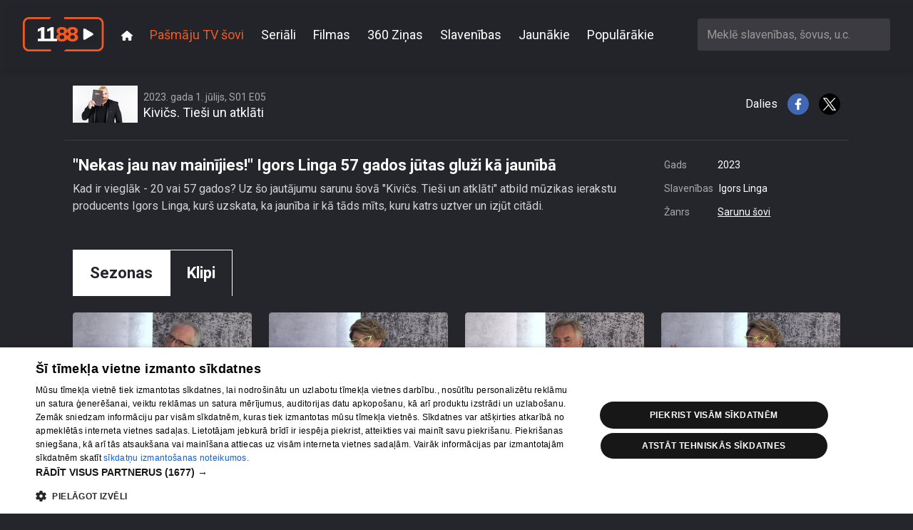

--- FILE ---
content_type: text/html; charset=utf-8
request_url: https://play.1188.lv/pasmaju-tv-sovi/kivics-tiesi-un-atklati-57/nekas_jau_nav_mainijies_igors_linga_57_gados_jutas_gluzi_ka_jauniba-555193/
body_size: 69175
content:

<!doctype html>
<html lang="en" class="h-100">

<head>
    <meta charset="utf-8">
    <meta name="viewport" content="width=device-width, initial-scale=1">
    <title>Nekas jau nav mainījies! Igors Linga 57 gados jūtas gluži kā jaunībā, 1188 play</title>
    
    <meta name="title" content="Nekas jau nav mainījies! Igors Linga 57 gados jūtas gluži kā jaunībā, 1188 play">
    <meta name="description"
        content="Kad ir vieglāk - 20 vai 57 gados? Uz šo jautājumu sarunu šovā Kivičs. Tieši un atklāti atbild mūzikas ierakstu producents Igors Linga, kurš uzskata, ka jaunība ir kā tāds mīts, kuru katrs uztver un izjūt citādi.">
    <meta name="keywords"
        content="1188play, 1188.lv, STV, STV pirmā, 360 TV, online tv, tv online, play1188, stvpirma online, stvpirma, 360tv online, 1188 online">
    
    
<meta property="og:title" content="Nekas jau nav mainījies! Igors Linga 57 gados jūtas gluži kā jaunībā">
<meta property="og:description" content="Kad ir vieglāk - 20 vai 57 gados? Uz šo jautājumu sarunu šovā Kivičs. Tieši un atklāti atbild mūzikas ierakstu producents Igors Linga, kurš uzskata, ka jaunība ir kā tāds mīts, kuru katrs uztver un izjūt citādi.">
<meta property="og:image" content="https://store.bstrm.net/tmsp00141/assets/media/555193/placeholder1688039444.jpg">
<meta property="og:url" content="https://play.1188.lv/pasmaju-tv-sovi/kivics-tiesi-un-atklati-57/nekas_jau_nav_mainijies_igors_linga_57_gados_jutas_gluzi_ka_jauniba-555193/">
<meta property="og:type" content="video.movie" />

<meta name="twitter:card" content="summary_large_image">
<meta name="twitter:site" content="@1188">
<meta name="twitter:title" content="Nekas jau nav mainījies! Igors Linga 57 gados jūtas gluži kā jaunībā">
<meta name="twitter:description" content="Kad ir vieglāk - 20 vai 57 gados? Uz šo jautājumu sarunu šovā Kivičs. Tieši un atklāti atbild mūzikas ierakstu producents Igors Linga, kurš uzskata, ka ja...">
<meta name="twitter:image" content="https://store.bstrm.net/tmsp00141/assets/media/555193/placeholder1688039444.jpg">

    <link rel="stylesheet" href="/static/CACHE/css/output.e19811f420f1.css" type="text/css" media="screen">
    
    <link rel="preconnect" href="https://fonts.gstatic.com">
    <link rel="preload" href="https://fonts.googleapis.com/css2?family=Roboto:wght@300;400;700&display=swap" as="style"
        onload="this.onload=null;this.rel='stylesheet'" />
    <noscript>
        <link href="https://fonts.googleapis.com/css2?family=Roboto:wght@300;400;700;900&display=swap" rel="stylesheet"
            type="text/css" />
    </noscript>

    <link rel="apple-touch-icon" sizes="180x180" href="/static/favicons/apple-touch-icon.cb312b21ec57.png">
    <link rel="icon" type="image/png" sizes="32x32" href="/static/favicons/favicon-32x32.195332378f16.png">
    <link rel="icon" type="image/png" sizes="16x16" href="/static/favicons/favicon-16x16.2acf832484d8.png">
    <link rel="manifest" href="/static/favicons/site.57425a403714.webmanifest">
    <link rel="mask-icon" href="/static/favicons/safari-pinned-tab.9ab65c076236.svg" color="#5bbad5">
    <meta name="theme-color" content="#ffffff">
    
    <script type="text/javascript" src="https://embed.cloudycdn.services/player/base.js" data-teliaclient="helio"></script>    
    
    <!-- DMP -->
    <script type="text/javascript">
        (function(d,s,e,t){e=d.createElement(s);e.type='text/java'+s;e.async='async';
          e.src='http'+('https:'===location.protocol?'s://s':'://')+'cdn.cxense.com/cx.js';
          t=d.getElementsByTagName(s)[0];t.parentNode.insertBefore(e,t);})(document,'script');
      </script>
      <script>
        var iframeSrc = '//embed.cloudycdn.services/helio/media/wzh_ieceko_slave?adkeywords=video-category-name%3Dieceko-slavenibu';
        var cX = window.cX || {};
        cX.callQueue = cX.callQueue || [];
        function invoke() {
          cX.callQueue.push(['invoke', this.executeInvoke.bind(this)]);
        }
        function executeInvoke() {
          cX.getUserSegmentIds({
            persistedQueryId: '9bc51b3b50d830eeacfdf8a62ed1e60d6cc78c79',
            maxAge: 0,
            callback: function (segments) {
              if (segments && segments.length > 0) {
                iframeSrc = iframeSrc + '%26LV_CX_Segments%3D' + encodeURIComponent(encodeURI(segments))
              }
            }
          });
        }
        invoke();
      </script>
    <!-- / DMP --> 

    <!-- Digital Matter DMP -->
    <script async src="https://services.digitalmatter.ai/piano/clients/1188-lv.min.js"></script>
    <script>
      window.digitalMatter = window.digitalMatter || {};
      let segments = null;
      document.addEventListener('digitalSegmentsLoaded', function () {
        // Now you can access window.digitalMatter.getSegments
        segments = window.digitalMatter.getSegments;
        console.log(segments);
      });
    </script>
    <!-- / Digital Matter DMP -->

    <!-- Google Tag Manager -->
    <script>(function (w, d, s, l, i) {
            w[l] = w[l] || []; w[l].push({
                'gtm.start':
                    new Date().getTime(), event: 'gtm.js'
            }); var f = d.getElementsByTagName(s)[0],
                j = d.createElement(s), dl = l != 'dataLayer' ? '&l=' + l : ''; j.async = true; j.src =
                    'https://www.googletagmanager.com/gtm.js?id=' + i + dl; f.parentNode.insertBefore(j, f);
        })(window, document, 'script', 'dataLayer', 'GTM-569RRMW');</script>
    <!-- End Google Tag Manager -->
</head>

<body class="d-flex flex-column h-100 ">
    <!-- Google Tag Manager (noscript) -->
    <noscript><iframe src="https://www.googletagmanager.com/ns.html?id=GTM-569RRMW" height="0" width="0"
            style="display:none;visibility:hidden"></iframe></noscript>
    <!-- End Google Tag Manager (noscript) -->
    <header id="header">
        <nav class="main-nav">
            <div class="main-nav__container">
                <a class="navbar-brand" href="/">
                    <img src="/static/img/logo.9a6d68a18e06.svg" alt="Video 1188" />
                </a>
                <button class="main-nav__toggle" type="button" data-bs-toggle="collapse"
                    data-bs-target="#navbarCollapse" aria-controls="navbarCollapse" aria-expanded="false"
                    aria-label="Toggle navigation">
                    <svg xmlns="http://www.w3.org/2000/svg" viewBox="0 0 448 512"><!--!Font Awesome Free 6.6.0 by @fontawesome - https://fontawesome.com License - https://fontawesome.com/license/free Copyright 2024 Fonticons, Inc.--><path d="M0 96C0 78.3 14.3 64 32 64l384 0c17.7 0 32 14.3 32 32s-14.3 32-32 32L32 128C14.3 128 0 113.7 0 96zM0 256c0-17.7 14.3-32 32-32l384 0c17.7 0 32 14.3 32 32s-14.3 32-32 32L32 288c-17.7 0-32-14.3-32-32zM448 416c0 17.7-14.3 32-32 32L32 448c-17.7 0-32-14.3-32-32s14.3-32 32-32l384 0c17.7 0 32 14.3 32 32z"/></svg>
                </button>
                <div class="collapse navbar-collapse" id="navbarCollapse">
                    <ul class="main-nav__navbar">
    
        <li class="main-nav__navbar__item">
            <a class="main-nav__navbar__item__link" href="/">
                
                <svg xmlns="http://www.w3.org/2000/svg" viewBox="0 0 576 512"><!--!Font Awesome Free 6.6.0 by @fontawesome - https://fontawesome.com License - https://fontawesome.com/license/free Copyright 2024 Fonticons, Inc.--><path d="M575.8 255.5c0 18-15 32.1-32 32.1l-32 0 .7 160.2c0 2.7-.2 5.4-.5 8.1l0 16.2c0 22.1-17.9 40-40 40l-16 0c-1.1 0-2.2 0-3.3-.1c-1.4 .1-2.8 .1-4.2 .1L416 512l-24 0c-22.1 0-40-17.9-40-40l0-24 0-64c0-17.7-14.3-32-32-32l-64 0c-17.7 0-32 14.3-32 32l0 64 0 24c0 22.1-17.9 40-40 40l-24 0-31.9 0c-1.5 0-3-.1-4.5-.2c-1.2 .1-2.4 .2-3.6 .2l-16 0c-22.1 0-40-17.9-40-40l0-112c0-.9 0-1.9 .1-2.8l0-69.7-32 0c-18 0-32-14-32-32.1c0-9 3-17 10-24L266.4 8c7-7 15-8 22-8s15 2 21 7L564.8 231.5c8 7 12 15 11 24z"></path></svg>
            </a>
        </li>
    
        <li class="main-nav__navbar__item">
            <a class="main-nav__navbar__item__link main-nav__navbar__item__link--active" aria-current="page" href="/pasmaju-tv-sovi/">
                
                Pašmāju TV šovi
            </a>
        </li>
    
        <li class="main-nav__navbar__item">
            <a class="main-nav__navbar__item__link" href="/seriali/">
                
                Seriāli
            </a>
        </li>
    
        <li class="main-nav__navbar__item">
            <a class="main-nav__navbar__item__link" href="/filmas/">
                
                Filmas
            </a>
        </li>
    
        <li class="main-nav__navbar__item">
            <a class="main-nav__navbar__item__link" href="/pasmaju-tv-sovi/360tv-zinas-58/">
                
                360 Ziņas
            </a>
        </li>
    
        <li class="main-nav__navbar__item">
            <a class="main-nav__navbar__item__link" href="/slavenibas/">
                
                Slavenības
            </a>
        </li>
    
        <li class="main-nav__navbar__item">
            <a class="main-nav__navbar__item__link" href="/jaunakie/">
                
                Jaunākie
            </a>
        </li>
    
        <li class="main-nav__navbar__item">
            <a class="main-nav__navbar__item__link" href="/popularakie/">
                
                Populārākie
            </a>
        </li>
    
</ul>

                    
                    <div class="search-box">
                        <select id="ac-search" class="form-control" type="search"
                            aria-label="Meklē slavenības, šovus, u.c."></select>
                    </div>
                    
                </div>
            </div>
        </nav>
    </header>

    <main class="flex-shrink-0">
        
<div class="container">
    

<div class="video">
    <div class="video__embed">
        <div class="TeliaPlayer" data-media=c8c_kivics_tiesi data-adkeywords=video-category-name%3Dkivics-tiesi-un-atklati%26url-key%3Dkivics%252Ctiesi%252Cun%252Catklati></div>
    </div>
    <div class="video__meta">
        <div class="video__meta__show">
            
            
            <div class="video__meta__thumb">
                <img src="https://cdn.tet.lv/1188play/show/MicrosoftTeams-image_39.png.91x52_q85_crop-smart_upscale.jpg" alt="Kivičs. Tieši un atklāti" />
            </div>
            
            <div class="video__meta__titles">
                <h5 class="video__meta__subtitle">2023. gada 1. jūlijs, S01 E05</h5>
                <h4 class="video__meta__title">Kivičs. Tieši un atklāti</h4>
            </div>
        </div>
        <div class="video__meta__share">
            Dalies
            <a href="http://www.facebook.com/sharer/sharer.php?u=https://play.1188.lv/pasmaju-tv-sovi/kivics-tiesi-un-atklati-57/nekas_jau_nav_mainijies_igors_linga_57_gados_jutas_gluzi_ka_jauniba-555193/" target="_blank">
                <img src="/static/img/fb.5b6b604eaa26.svg" alt="Facebook" />
            </a>
            <a href="http://twitter.com/intent/tweet?url=https://play.1188.lv/pasmaju-tv-sovi/kivics-tiesi-un-atklati-57/nekas_jau_nav_mainijies_igors_linga_57_gados_jutas_gluzi_ka_jauniba-555193/"  target="_blank">
                <img src="/static/img/x.430345029ac0.svg" alt="X"/>
            </a>
        </div>
    </div>
    <div class="video__details">
        <div class="video__details__content">
            
                <h1 class="video__details__title">"Nekas jau nav mainījies!" Igors Linga 57 gados jūtas gluži kā jaunībā</h1>
            
            <p class="video__details__description">
                Kad ir vieglāk - 20 vai 57 gados? Uz šo jautājumu sarunu šovā "Kivičs. Tieši un atklāti" atbild mūzikas ierakstu producents Igors Linga, kurš uzskata, ka jaunība ir kā tāds mīts, kuru katrs uztver un izjūt citādi.
            </p>
        </div>
        <div class="video__details__meta">
            <dl>
            
                
                    <dt>Gads</dt>
                    <dd>2023</dd>
                
                
                
                    <dt>Slavenības</dt>
                    <dd>
                        
                            
                                Igors Linga
                            
                        
                    </dd>
                
                
                    <dt>Žanrs</dt>
                    <dd>
                        
                            <a href="/jaunakie/sarunu-sovi/">Sarunu šovi</a>
                        
                    </dd>
                
            
            </dl>
        </div>
    </div>
</div>
    
        <section>
    <div class="show-context">
        <ul class="tabs">
    
        <li class="tabs__item">
            <a class="tabs__item__link" href="/pasmaju-tv-sovi/kivics-tiesi-un-atklati-57/sezona/1/">
                Sezonas
            </a>
        </li>
    
        <li class="tabs__item">
            <a class="tabs__item__link tabs__item__link--active" aria-current="page" href="/pasmaju-tv-sovi/kivics-tiesi-un-atklati-57/sizeti/">
                Klipi
            </a>
        </li>
    
</ul>
        
        
<div class="tiles tiles--videos">
    <div class="tiles__wrapper">
        
            <div class="tile tile--video">
                <div class="tile__wrapper">
                    <a class="tile__link" href="/pasmaju-tv-sovi/kivics-tiesi-un-atklati-57/edgars_kramins_atklaj_kam_gribetu_lugt_piedosanu-561039/">
                        <div class="tile__thumb__wrap">
                            <img class="tile__thumb" src="https://store.bstrm.net/tmsp00141/assets/media/561039/placeholder1692281926.jpg" alt="Kivičs. Tieši un atklāti" title="Edgars Kramiņš atklāj, kam gribētu lūgt piedošanu" loading="lazy"/>
                            <div class="tile__timesince">pirms 2 gadiem, 5 mēnešiem</div>
                            <div class="tile__duration">00:02:49</div>
                        </div>
                        <div class="tile__title">Edgars Kramiņš atklāj, kam gribētu lūgt piedošanu</div>
                        <div class="tile__subtitle">
                            
                                7. epizode
                            
                        </div>
                    </a>
                </div>
            </div>
        
            <div class="tile tile--video">
                <div class="tile__wrapper">
                    <a class="tile__link" href="/pasmaju-tv-sovi/kivics-tiesi-un-atklati-57/zanna_dubska_lai_pabarotu_bernu_tirgojusi_zekubikses_un_sviestu-546493/">
                        <div class="tile__thumb__wrap">
                            <img class="tile__thumb" src="https://store.bstrm.net/tmsp00141/assets/media/546493/placeholder1682507876.jpg" alt="Kivičs. Tieši un atklāti" title="Žanna Dubska, lai pabarotu bērnu, tirgojusi zeķubikses un sviestu" loading="lazy"/>
                            <div class="tile__timesince">pirms 2 gadiem, 5 mēnešiem</div>
                            <div class="tile__duration">00:03:12</div>
                        </div>
                        <div class="tile__title">Žanna Dubska, lai pabarotu bērnu, tirgojusi zeķubikses un sviestu</div>
                        <div class="tile__subtitle">
                            
                                2. epizode
                            
                        </div>
                    </a>
                </div>
            </div>
        
            <div class="tile tile--video">
                <div class="tile__wrapper">
                    <a class="tile__link" href="/pasmaju-tv-sovi/kivics-tiesi-un-atklati-57/te_ir_sieviskigums_maris_gulbis_par_latvijas_skaistajam_sievietem-564476/">
                        <div class="tile__thumb__wrap">
                            <img class="tile__thumb" src="https://store.bstrm.net/tmsp00141/assets/media/564476/placeholder1692262360.jpg" alt="Kivičs. Tieši un atklāti" title="&quot;Te ir sievišķīgums!&quot; Māris Gulbis par Latvijas skaistajām sievietēm" loading="lazy"/>
                            <div class="tile__timesince">pirms 2 gadiem, 5 mēnešiem</div>
                            <div class="tile__duration">00:05:09</div>
                        </div>
                        <div class="tile__title">&quot;Te ir sievišķīgums!&quot; Māris Gulbis par Latvijas skaistajām sievietēm</div>
                        <div class="tile__subtitle">
                            
                                8. epizode
                            
                        </div>
                    </a>
                </div>
            </div>
        
            <div class="tile tile--video">
                <div class="tile__wrapper">
                    <a class="tile__link" href="/pasmaju-tv-sovi/kivics-tiesi-un-atklati-57/es_redzeju_ka_vinam_nav_interesanti_zanna_dubska_par_attiecibam_ar_tevu-546469/">
                        <div class="tile__thumb__wrap">
                            <img class="tile__thumb" src="https://store.bstrm.net/tmsp00141/assets/media/546469/placeholder1692012086.jpg" alt="Kivičs. Tieši un atklāti" title="&quot;Es redzēju, ka viņam nav interesanti.&quot; Žanna Dubska par attiecībām ar tēvu" loading="lazy"/>
                            <div class="tile__timesince">pirms 2 gadiem, 5 mēnešiem</div>
                            <div class="tile__duration">00:04:07</div>
                        </div>
                        <div class="tile__title">&quot;Es redzēju, ka viņam nav interesanti.&quot; Žanna Dubska par attiecībām ar tēvu</div>
                        <div class="tile__subtitle">
                            
                                2. epizode
                            
                        </div>
                    </a>
                </div>
            </div>
        
            <div class="tile tile--video">
                <div class="tile__wrapper">
                    <a class="tile__link" href="/pasmaju-tv-sovi/kivics-tiesi-un-atklati-57/igors_linga_muzika_man_un_bralim_palidzeja_izdzivot_padomju_savienibas_laikus-555197/">
                        <div class="tile__thumb__wrap">
                            <img class="tile__thumb" src="https://store.bstrm.net/tmsp00141/assets/media/555197/placeholder1691752613.jpg" alt="Kivičs. Tieši un atklāti" title="Igors Linga: &quot;Mūzika man un brālim palīdzēja izdzīvot Padomju Savienības laikus&quot;" loading="lazy"/>
                            <div class="tile__timesince">pirms 2 gadiem, 5 mēnešiem</div>
                            <div class="tile__duration">00:03:41</div>
                        </div>
                        <div class="tile__title">Igors Linga: &quot;Mūzika man un brālim palīdzēja izdzīvot Padomju Savienības laikus&quot;</div>
                        <div class="tile__subtitle">
                            
                                5. epizode
                            
                        </div>
                    </a>
                </div>
            </div>
        
            <div class="tile tile--video">
                <div class="tile__wrapper">
                    <a class="tile__link" href="/pasmaju-tv-sovi/kivics-tiesi-un-atklati-57/forss_bet_savadaks_zanna_dubska_par_intimo_tuvibu_pec_60-546484/">
                        <div class="tile__thumb__wrap">
                            <img class="tile__thumb" src="https://store.bstrm.net/tmsp00141/assets/media/546484/placeholder1687848781.jpg" alt="Kivičs. Tieši un atklāti" title="&quot;Foršs, bet savādāks.&quot; Žanna Dubska par intīmo tuvību pēc 60" loading="lazy"/>
                            <div class="tile__timesince">pirms 2 gadiem, 5 mēnešiem</div>
                            <div class="tile__duration">00:02:31</div>
                        </div>
                        <div class="tile__title">&quot;Foršs, bet savādāks.&quot; Žanna Dubska par intīmo tuvību pēc 60</div>
                        <div class="tile__subtitle">
                            
                                2. epizode
                            
                        </div>
                    </a>
                </div>
            </div>
        
            <div class="tile tile--video">
                <div class="tile__wrapper">
                    <a class="tile__link" href="/pasmaju-tv-sovi/kivics-tiesi-un-atklati-57/kadi_pec_lienes_usakovas_domam_ir_izcilu_gultas_prieku_prieksnosacijumi-557639/">
                        <div class="tile__thumb__wrap">
                            <img class="tile__thumb" src="https://store.bstrm.net/tmsp00141/assets/media/557639/placeholder1691581665.jpg" alt="Kivičs. Tieši un atklāti" title="Kādi, pēc Lienes Ušakovas domām, ir izcilu gultas prieku priekšnosacījumi?" loading="lazy"/>
                            <div class="tile__timesince">pirms 2 gadiem, 5 mēnešiem</div>
                            <div class="tile__duration">00:03:18</div>
                        </div>
                        <div class="tile__title">Kādi, pēc Lienes Ušakovas domām, ir izcilu gultas prieku priekšnosacījumi?</div>
                        <div class="tile__subtitle">
                            
                                6. epizode
                            
                        </div>
                    </a>
                </div>
            </div>
        
            <div class="tile tile--video">
                <div class="tile__wrapper">
                    <a class="tile__link" href="/pasmaju-tv-sovi/kivics-tiesi-un-atklati-57/vina_ir_engelis_zemes_virsu_liene_usakova_par_attiecibam_ar_savu_mammu-557657/">
                        <div class="tile__thumb__wrap">
                            <img class="tile__thumb" src="https://store.bstrm.net/tmsp00141/assets/media/557657/placeholder1691474525.jpg" alt="Kivičs. Tieši un atklāti" title="&quot;Viņa ir eņģelis zemes virsū!&quot; Liene Ušakova par attiecībām ar savu mammu" loading="lazy"/>
                            <div class="tile__timesince">pirms 2 gadiem, 5 mēnešiem</div>
                            <div class="tile__duration">00:02:39</div>
                        </div>
                        <div class="tile__title">&quot;Viņa ir eņģelis zemes virsū!&quot; Liene Ušakova par attiecībām ar savu mammu</div>
                        <div class="tile__subtitle">
                            
                                6. epizode
                            
                        </div>
                    </a>
                </div>
            </div>
        
            <div class="tile tile--video">
                <div class="tile__wrapper">
                    <a class="tile__link" href="/pasmaju-tv-sovi/kivics-tiesi-un-atklati-57/edgars_kramins_atzist_ka_religija_skalda_sabiedribu-561033/">
                        <div class="tile__thumb__wrap">
                            <img class="tile__thumb" src="https://store.bstrm.net/tmsp00141/assets/media/561033/placeholder1691068108.jpg" alt="Kivičs. Tieši un atklāti" title="Edgars Kramiņš atzīst, ka reliģija skalda sabiedrību" loading="lazy"/>
                            <div class="tile__timesince">pirms 2 gadiem, 5 mēnešiem</div>
                            <div class="tile__duration">00:03:41</div>
                        </div>
                        <div class="tile__title">Edgars Kramiņš atzīst, ka reliģija skalda sabiedrību</div>
                        <div class="tile__subtitle">
                            
                                7. epizode
                            
                        </div>
                    </a>
                </div>
            </div>
        
            <div class="tile tile--video">
                <div class="tile__wrapper">
                    <a class="tile__link" href="/pasmaju-tv-sovi/kivics-tiesi-un-atklati-57/algas_diena_tev_var_but_katru_dienu_armands_simsons_pastasta_ka_atguties_pec_karjeras_krizes-548638/">
                        <div class="tile__thumb__wrap">
                            <img class="tile__thumb" src="https://store.bstrm.net/tmsp00141/assets/media/548638/placeholder1683115568.jpg" alt="Kivičs. Tieši un atklāti" title="&quot;Algas diena tev var būt katru dienu!&quot; Armands Simsons pastāsta, kā atgūties pēc karjeras krīzes" loading="lazy"/>
                            <div class="tile__timesince">pirms 2 gadiem, 5 mēnešiem</div>
                            <div class="tile__duration">00:04:56</div>
                        </div>
                        <div class="tile__title">&quot;Algas diena tev var būt katru dienu!&quot; Armands Simsons pastāsta, kā atgūties pēc karjeras krīzes</div>
                        <div class="tile__subtitle">
                            
                                3. epizode
                            
                        </div>
                    </a>
                </div>
            </div>
        
            <div class="tile tile--video">
                <div class="tile__wrapper">
                    <a class="tile__link" href="/pasmaju-tv-sovi/kivics-tiesi-un-atklati-57/man_bija_sajuta_ka_mani_pameta_zanna_dubska_par_sajutam_uzaugot_skirta_gimene-546468/">
                        <div class="tile__thumb__wrap">
                            <img class="tile__thumb" src="https://store.bstrm.net/tmsp00141/assets/media/546468/placeholder1690867081.jpg" alt="Kivičs. Tieši un atklāti" title="&quot;Man bija sajūta, ka mani pameta.&quot; Žanna Dubska par sajūtām, uzaugot šķirtā ģimenē" loading="lazy"/>
                            <div class="tile__timesince">pirms 2 gadiem, 5 mēnešiem</div>
                            <div class="tile__duration">00:03:43</div>
                        </div>
                        <div class="tile__title">&quot;Man bija sajūta, ka mani pameta.&quot; Žanna Dubska par sajūtām, uzaugot šķirtā ģimenē</div>
                        <div class="tile__subtitle">
                            
                                2. epizode
                            
                        </div>
                    </a>
                </div>
            </div>
        
            <div class="tile tile--video">
                <div class="tile__wrapper">
                    <a class="tile__link" href="/pasmaju-tv-sovi/kivics-tiesi-un-atklati-57/armands_simsons_pateicoties_meitam_mes_ar_sievu_esam_bagati-548640/">
                        <div class="tile__thumb__wrap">
                            <img class="tile__thumb" src="https://store.bstrm.net/tmsp00141/assets/media/548640/placeholder1690460755.jpg" alt="Kivičs. Tieši un atklāti" title="Armands Simsons: &quot;Pateicoties meitām, mēs ar sievu esam bagāti!&quot;" loading="lazy"/>
                            <div class="tile__timesince">pirms 2 gadiem, 5 mēnešiem</div>
                            <div class="tile__duration">00:02:38</div>
                        </div>
                        <div class="tile__title">Armands Simsons: &quot;Pateicoties meitām, mēs ar sievu esam bagāti!&quot;</div>
                        <div class="tile__subtitle">
                            
                                3. epizode
                            
                        </div>
                    </a>
                </div>
            </div>
        
            <div class="tile tile--video">
                <div class="tile__wrapper">
                    <a class="tile__link" href="/pasmaju-tv-sovi/kivics-tiesi-un-atklati-57/ar_labu_sirdi_vien_nepietiks_-_igors_linga_atklaj_kas_vinam_rup_sieviete-555194/">
                        <div class="tile__thumb__wrap">
                            <img class="tile__thumb" src="https://store.bstrm.net/tmsp00141/assets/media/555194/placeholder1689858497.jpg" alt="Kivičs. Tieši un atklāti" title="Ar labu sirdi vien nepietiks – Igors Linga atklāj, kas viņam rūp sievietē" loading="lazy"/>
                            <div class="tile__timesince">pirms 2 gadiem, 6 mēnešiem</div>
                            <div class="tile__duration">00:04:25</div>
                        </div>
                        <div class="tile__title">Ar labu sirdi vien nepietiks – Igors Linga atklāj, kas viņam rūp sievietē</div>
                        <div class="tile__subtitle">
                            
                                5. epizode
                            
                        </div>
                    </a>
                </div>
            </div>
        
            <div class="tile tile--video">
                <div class="tile__wrapper">
                    <a class="tile__link" href="/pasmaju-tv-sovi/kivics-tiesi-un-atklati-57/es_sim_cilvekam_acis_vairs_paskatities_nevaru_evelina_parkere_atklati_par_roja_rodzera_nodevibu-544888/">
                        <div class="tile__thumb__wrap">
                            <img class="tile__thumb" src="https://store.bstrm.net/tmsp00141/assets/media/544888/placeholder1681896972.jpg" alt="Kivičs. Tieši un atklāti" title="&quot;Es šim cilvēkam acīs vairs paskatīties nevaru.&quot; Evelīna Pārkere atklāti par Roja Rodžera nodevību" loading="lazy"/>
                            <div class="tile__timesince">pirms 2 gadiem, 6 mēnešiem</div>
                            <div class="tile__duration">00:08:57</div>
                        </div>
                        <div class="tile__title">&quot;Es šim cilvēkam acīs vairs paskatīties nevaru.&quot; Evelīna Pārkere atklāti par Roja Rodžera nodevību</div>
                        <div class="tile__subtitle">
                            
                                1. epizode
                            
                        </div>
                    </a>
                </div>
            </div>
        
            <div class="tile tile--video">
                <div class="tile__wrapper">
                    <a class="tile__link" href="/pasmaju-tv-sovi/kivics-tiesi-un-atklati-57/kapec_cilvekiem_ir_gruti_lugt_piedosanu_jautajumu_sketina_armands_simsons-548641/">
                        <div class="tile__thumb__wrap">
                            <img class="tile__thumb" src="https://store.bstrm.net/tmsp00141/assets/media/548641/placeholder1689161457.jpg" alt="Kivičs. Tieši un atklāti" title="Kāpēc cilvēkiem ir grūti lūgt piedošanu? Jautājumu šķetina Armands Simsons" loading="lazy"/>
                            <div class="tile__timesince">pirms 2 gadiem, 6 mēnešiem</div>
                            <div class="tile__duration">00:02:56</div>
                        </div>
                        <div class="tile__title">Kāpēc cilvēkiem ir grūti lūgt piedošanu? Jautājumu šķetina Armands Simsons</div>
                        <div class="tile__subtitle">
                            
                                3. epizode
                            
                        </div>
                    </a>
                </div>
            </div>
        
            <div class="tile tile--video">
                <div class="tile__wrapper">
                    <a class="tile__link" href="/pasmaju-tv-sovi/kivics-tiesi-un-atklati-57/no_makaroniem_ar_sieru_lidz_finansialai_drosibai_-_armands_simsons_atklati_par_naudu-548643/">
                        <div class="tile__thumb__wrap">
                            <img class="tile__thumb" src="https://store.bstrm.net/tmsp00141/assets/media/548643/placeholder1682705326.jpg" alt="Kivičs. Tieši un atklāti" title="No makaroniem ar sieru līdz finansiālai drošībai – Armands Simsons atklāti par naudu" loading="lazy"/>
                            <div class="tile__timesince">pirms 2 gadiem, 6 mēnešiem</div>
                            <div class="tile__duration">00:06:11</div>
                        </div>
                        <div class="tile__title">No makaroniem ar sieru līdz finansiālai drošībai – Armands Simsons atklāti par naudu</div>
                        <div class="tile__subtitle">
                            
                                3. epizode
                            
                        </div>
                    </a>
                </div>
            </div>
        
            <div class="tile tile--video">
                <div class="tile__wrapper">
                    <a class="tile__link" href="/pasmaju-tv-sovi/kivics-tiesi-un-atklati-57/eilands_stibelis_busulis_-_edgars_kramins_skarbi_kritize_latvijas_muzikus-561036/">
                        <div class="tile__thumb__wrap">
                            <img class="tile__thumb" src="https://store.bstrm.net/tmsp00141/assets/media/561036/placeholder1688638878.jpg" alt="Kivičs. Tieši un atklāti" title="Eilands, Stībelis, Busulis – Edgars Kramiņš skarbi kritizē Latvijas mūziķus" loading="lazy"/>
                            <div class="tile__timesince">pirms 2 gadiem, 6 mēnešiem</div>
                            <div class="tile__duration">00:02:57</div>
                        </div>
                        <div class="tile__title">Eilands, Stībelis, Busulis – Edgars Kramiņš skarbi kritizē Latvijas mūziķus</div>
                        <div class="tile__subtitle">
                            
                                7. epizode
                            
                        </div>
                    </a>
                </div>
            </div>
        
            <div class="tile tile--video">
                <div class="tile__wrapper">
                    <a class="tile__link" href="/pasmaju-tv-sovi/kivics-tiesi-un-atklati-57/influencere_evelina_parkere_atklaj_cik_daudz_naudas_vina_nopelna_viena_menesi-545488/">
                        <div class="tile__thumb__wrap">
                            <img class="tile__thumb" src="https://store.bstrm.net/tmsp00141/assets/media/545488/placeholder1681997985.jpg" alt="Kivičs. Tieši un atklāti" title="Influencere Evelīna Pārkere atklāj, cik daudz naudas viņa nopelna vienā mēnesī" loading="lazy"/>
                            <div class="tile__timesince">pirms 2 gadiem, 6 mēnešiem</div>
                            <div class="tile__duration">00:04:34</div>
                        </div>
                        <div class="tile__title">Influencere Evelīna Pārkere atklāj, cik daudz naudas viņa nopelna vienā mēnesī</div>
                        <div class="tile__subtitle">
                            
                                1. epizode
                            
                        </div>
                    </a>
                </div>
            </div>
        
            <div class="tile tile--video tile--active">
                <div class="tile__wrapper">
                    <a class="tile__link" href="/pasmaju-tv-sovi/kivics-tiesi-un-atklati-57/nekas_jau_nav_mainijies_igors_linga_57_gados_jutas_gluzi_ka_jauniba-555193/">
                        <div class="tile__thumb__wrap">
                            <img class="tile__thumb" src="https://store.bstrm.net/tmsp00141/assets/media/555193/placeholder1688039444.jpg" alt="Kivičs. Tieši un atklāti" title="&quot;Nekas jau nav mainījies!&quot; Igors Linga 57 gados jūtas gluži kā jaunībā" loading="lazy"/>
                            <div class="tile__timesince">pirms 2 gadiem, 6 mēnešiem</div>
                            <div class="tile__duration">00:04:17</div>
                        </div>
                        <div class="tile__title">&quot;Nekas jau nav mainījies!&quot; Igors Linga 57 gados jūtas gluži kā jaunībā</div>
                        <div class="tile__subtitle">
                            
                                5. epizode
                            
                        </div>
                    </a>
                </div>
            </div>
        
            <div class="tile tile--video">
                <div class="tile__wrapper">
                    <a class="tile__link" href="/pasmaju-tv-sovi/kivics-tiesi-un-atklati-57/kad_es_iestajos_aktieros_es_mammai_ilgi_to_neteicu_elina_bojarkina_par_karjeras_izveli_un_bernibu-551700/">
                        <div class="tile__thumb__wrap">
                            <img class="tile__thumb" src="https://store.bstrm.net/tmsp00141/assets/media/551700/placeholder1687948143.jpg" alt="Kivičs. Tieši un atklāti" title="&quot;Kad es iestājos aktieros, es mammai ilgi to neteicu.&quot; Elīna Bojarkina par karjeras izvēli un bērnību" loading="lazy"/>
                            <div class="tile__timesince">pirms 2 gadiem, 6 mēnešiem</div>
                            <div class="tile__duration">00:03:19</div>
                        </div>
                        <div class="tile__title">&quot;Kad es iestājos aktieros, es mammai ilgi to neteicu.&quot; Elīna Bojarkina par karjeras izvēli un bērnību</div>
                        <div class="tile__subtitle">
                            
                                4. epizode
                            
                        </div>
                    </a>
                </div>
            </div>
        
            <div class="tile tile--video">
                <div class="tile__wrapper">
                    <a class="tile__link" href="/pasmaju-tv-sovi/kivics-tiesi-un-atklati-57/esi_vecis_un_atzisti_ka_ir_sudi_armands_simsons_atklati_par_to_ka_uzveikt_depresiju-548631/">
                        <div class="tile__thumb__wrap">
                            <img class="tile__thumb" src="https://store.bstrm.net/tmsp00141/assets/media/548631/placeholder1687356491.jpg" alt="Kivičs. Tieši un atklāti" title="&quot;Esi vecis un atzīsti, ka ir sūdi.&quot; Armands Simsons atklāti par to, kā uzveikt depresiju" loading="lazy"/>
                            <div class="tile__timesince">pirms 2 gadiem, 7 mēnešiem</div>
                            <div class="tile__duration">00:04:57</div>
                        </div>
                        <div class="tile__title">&quot;Esi vecis un atzīsti, ka ir sūdi.&quot; Armands Simsons atklāti par to, kā uzveikt depresiju</div>
                        <div class="tile__subtitle">
                            
                                3. epizode
                            
                        </div>
                    </a>
                </div>
            </div>
        
            <div class="tile tile--video">
                <div class="tile__wrapper">
                    <a class="tile__link" href="/pasmaju-tv-sovi/kivics-tiesi-un-atklati-57/ko_liene_usakova_doma_par_gultas_priekiem_divata_un_savas_vertibas_apzinasanos-557667/">
                        <div class="tile__thumb__wrap">
                            <img class="tile__thumb" src="https://store.bstrm.net/tmsp00141/assets/media/557667/placeholder1686912106.jpg" alt="Kivičs. Tieši un atklāti" title="Ko Liene Ušakova domā par gultas priekiem divatā un savas vērtības apzināšanos" loading="lazy"/>
                            <div class="tile__timesince">pirms 2 gadiem, 7 mēnešiem</div>
                            <div class="tile__duration">00:07:20</div>
                        </div>
                        <div class="tile__title">Ko Liene Ušakova domā par gultas priekiem divatā un savas vērtības apzināšanos</div>
                        <div class="tile__subtitle">
                            
                                6. epizode
                            
                        </div>
                    </a>
                </div>
            </div>
        
            <div class="tile tile--video">
                <div class="tile__wrapper">
                    <a class="tile__link" href="/pasmaju-tv-sovi/kivics-tiesi-un-atklati-57/maris_gulbis_ir_satraukts_par_latvijas_nakotni_pec_100_gadiem-564471/">
                        <div class="tile__thumb__wrap">
                            <img class="tile__thumb" src="https://store.bstrm.net/tmsp00141/assets/media/564471/placeholder1686906727.jpg" alt="Kivičs. Tieši un atklāti" title="Māris Gulbis ir satraukts par Latvijas nākotni pēc 100 gadiem" loading="lazy"/>
                            <div class="tile__timesince">pirms 2 gadiem, 7 mēnešiem</div>
                            <div class="tile__duration">00:02:20</div>
                        </div>
                        <div class="tile__title">Māris Gulbis ir satraukts par Latvijas nākotni pēc 100 gadiem</div>
                        <div class="tile__subtitle">
                            
                                8. epizode
                            
                        </div>
                    </a>
                </div>
            </div>
        
            <div class="tile tile--video">
                <div class="tile__wrapper">
                    <a class="tile__link" href="/pasmaju-tv-sovi/kivics-tiesi-un-atklati-57/maris_gulbis_skaidro_kapec_augstas_amatpersonas_slepj_savu_patieso_orientaciju-564474/">
                        <div class="tile__thumb__wrap">
                            <img class="tile__thumb" src="https://store.bstrm.net/tmsp00141/assets/media/564474/placeholder1686567987.jpg" alt="Kivičs. Tieši un atklāti" title="Māris Gulbis skaidro, kāpēc augstas amatpersonas slēpj savu patieso orientāciju" loading="lazy"/>
                            <div class="tile__timesince">pirms 2 gadiem, 7 mēnešiem</div>
                            <div class="tile__duration">00:02:49</div>
                        </div>
                        <div class="tile__title">Māris Gulbis skaidro, kāpēc augstas amatpersonas slēpj savu patieso orientāciju</div>
                        <div class="tile__subtitle">
                            
                                8. epizode
                            
                        </div>
                    </a>
                </div>
            </div>
        
            <div class="tile tile--video">
                <div class="tile__wrapper">
                    <a class="tile__link" href="/pasmaju-tv-sovi/kivics-tiesi-un-atklati-57/no_padomju_arhiva_uztaisijam_mazu_sveices_mehanismu_maris_gulbis_par_uznemumu_registra_izveidi_24_gadu_vecuma-564491/">
                        <div class="tile__thumb__wrap">
                            <img class="tile__thumb" src="https://store.bstrm.net/tmsp00141/assets/media/564491/placeholder1686386796.jpg" alt="Kivičs. Tieši un atklāti" title="&quot;No padomju arhīva uztaisījām mazu Šveices mehānismu&quot;. Māris Gulbis par uzņēmumu reģistra izveidi 24 gadu vecumā" loading="lazy"/>
                            <div class="tile__timesince">pirms 2 gadiem, 7 mēnešiem</div>
                            <div class="tile__duration">00:02:37</div>
                        </div>
                        <div class="tile__title">&quot;No padomju arhīva uztaisījām mazu Šveices mehānismu&quot;. Māris Gulbis par uzņēmumu reģistra izveidi 24 gadu vecumā</div>
                        <div class="tile__subtitle">
                            
                                8. epizode
                            
                        </div>
                    </a>
                </div>
            </div>
        
            <div class="tile tile--video">
                <div class="tile__wrapper">
                    <a class="tile__link" href="/pasmaju-tv-sovi/kivics-tiesi-un-atklati-57/valsts_policijai_pietrukst_profesionalitates_maris_gulbis_par_tiesibsargajoso_iestazu_prestiza_celsanu-564467/">
                        <div class="tile__thumb__wrap">
                            <img class="tile__thumb" src="https://store.bstrm.net/tmsp00141/assets/media/564467/placeholder1686313563.jpg" alt="Kivičs. Tieši un atklāti" title="&quot;Valsts policijai pietrūkst profesionalitātes&quot;. Māris Gulbis par tiesībsargājošo iestāžu prestiža celšanu" loading="lazy"/>
                            <div class="tile__timesince">pirms 2 gadiem, 7 mēnešiem</div>
                            <div class="tile__duration">00:03:39</div>
                        </div>
                        <div class="tile__title">&quot;Valsts policijai pietrūkst profesionalitātes&quot;. Māris Gulbis par tiesībsargājošo iestāžu prestiža celšanu</div>
                        <div class="tile__subtitle">
                            
                                8. epizode
                            
                        </div>
                    </a>
                </div>
            </div>
        
            <div class="tile tile--video">
                <div class="tile__wrapper">
                    <a class="tile__link" href="/pasmaju-tv-sovi/kivics-tiesi-un-atklati-57/ja_es_soreiz_apprecetos_tas_cilveks_butu_nelaimigs_edgars_kramins_atklati_par_dzivi_vienatne-561035/">
                        <div class="tile__thumb__wrap">
                            <img class="tile__thumb" src="https://store.bstrm.net/tmsp00141/assets/media/561035/placeholder1685616925.jpg" alt="Kivičs. Tieši un atklāti" title="&quot;Ja es šoreiz apprecētos, tas cilvēks būtu nelaimīgs.&quot; Edgars Kramiņš atklāti par dzīvi vienatnē" loading="lazy"/>
                            <div class="tile__timesince">pirms 2 gadiem, 7 mēnešiem</div>
                            <div class="tile__duration">00:04:12</div>
                        </div>
                        <div class="tile__title">&quot;Ja es šoreiz apprecētos, tas cilvēks būtu nelaimīgs.&quot; Edgars Kramiņš atklāti par dzīvi vienatnē</div>
                        <div class="tile__subtitle">
                            
                                7. epizode
                            
                        </div>
                    </a>
                </div>
            </div>
        
            <div class="tile tile--video">
                <div class="tile__wrapper">
                    <a class="tile__link" href="/pasmaju-tv-sovi/kivics-tiesi-un-atklati-57/vina_reali_nemak_runat_edgars_kramins_skarbi_kritize_melkes_nominesanu_lielajam_kristapam-561029/">
                        <div class="tile__thumb__wrap">
                            <img class="tile__thumb" src="https://store.bstrm.net/tmsp00141/assets/media/561029/placeholder1685615889.jpg" alt="Kivičs. Tieši un atklāti" title="&quot;Viņa reāli nemāk runāt!&quot; Edgars Kramiņš skarbi kritizē Meļķes nominēšanu &quot;Lielajam Kristapam&quot;" loading="lazy"/>
                            <div class="tile__timesince">pirms 2 gadiem, 7 mēnešiem</div>
                            <div class="tile__duration">00:03:48</div>
                        </div>
                        <div class="tile__title">&quot;Viņa reāli nemāk runāt!&quot; Edgars Kramiņš skarbi kritizē Meļķes nominēšanu &quot;Lielajam Kristapam&quot;</div>
                        <div class="tile__subtitle">
                            
                                7. epizode
                            
                        </div>
                    </a>
                </div>
            </div>
        
            <div class="tile tile--video">
                <div class="tile__wrapper">
                    <a class="tile__link" href="/pasmaju-tv-sovi/kivics-tiesi-un-atklati-57/sabiedriba_debilizejas_edgars_kramins_prognoze_jaunas_paaudzes_nakotni-561031/">
                        <div class="tile__thumb__wrap">
                            <img class="tile__thumb" src="https://store.bstrm.net/tmsp00141/assets/media/561031/placeholder1685614961.jpg" alt="Kivičs. Tieši un atklāti" title="&quot;Sabiedrība debilizējas.&quot; Edgars Kramiņš prognozē jaunās paaudzes nākotni" loading="lazy"/>
                            <div class="tile__timesince">pirms 2 gadiem, 7 mēnešiem</div>
                            <div class="tile__duration">00:04:51</div>
                        </div>
                        <div class="tile__title">&quot;Sabiedrība debilizējas.&quot; Edgars Kramiņš prognozē jaunās paaudzes nākotni</div>
                        <div class="tile__subtitle">
                            
                                7. epizode
                            
                        </div>
                    </a>
                </div>
            </div>
        
            <div class="tile tile--video">
                <div class="tile__wrapper">
                    <a class="tile__link" href="/pasmaju-tv-sovi/kivics-tiesi-un-atklati-57/liene_usakova_par_berna_audzinasanu_skirta_gimene_un_mates_instinktu-557654/">
                        <div class="tile__thumb__wrap">
                            <img class="tile__thumb" src="https://store.bstrm.net/tmsp00141/assets/media/557654/placeholder1685097560.jpg" alt="Kivičs. Tieši un atklāti" title="Liene Ušakova par bērna audzināšanu šķirtā ģimenē un mātes instinktu" loading="lazy"/>
                            <div class="tile__timesince">pirms 2 gadiem, 8 mēnešiem</div>
                            <div class="tile__duration">00:05:04</div>
                        </div>
                        <div class="tile__title">Liene Ušakova par bērna audzināšanu šķirtā ģimenē un mātes instinktu</div>
                        <div class="tile__subtitle">
                            
                                6. epizode
                            
                        </div>
                    </a>
                </div>
            </div>
        
            <div class="tile tile--video">
                <div class="tile__wrapper">
                    <a class="tile__link" href="/pasmaju-tv-sovi/kivics-tiesi-un-atklati-57/lienei_usakovai_reiz_kads_svesinieks_uzdavinajis_10_000_eiro-558426/">
                        <div class="tile__thumb__wrap">
                            <img class="tile__thumb" src="https://store.bstrm.net/tmsp00141/assets/media/558426/placeholder1684993244.jpg" alt="Kivičs. Tieši un atklāti" title="Lienei Ušakovai reiz kāds svešinieks uzdāvinājis 10 000 eiro" loading="lazy"/>
                            <div class="tile__timesince">pirms 2 gadiem, 8 mēnešiem</div>
                            <div class="tile__duration">00:03:43</div>
                        </div>
                        <div class="tile__title">Lienei Ušakovai reiz kāds svešinieks uzdāvinājis 10 000 eiro</div>
                        <div class="tile__subtitle">
                            
                                6. epizode
                            
                        </div>
                    </a>
                </div>
            </div>
        
            <div class="tile tile--video">
                <div class="tile__wrapper">
                    <a class="tile__link" href="/pasmaju-tv-sovi/kivics-tiesi-un-atklati-57/igors_linga_atklaj_kam_gribetu_lugt_piedosanu-555198/">
                        <div class="tile__thumb__wrap">
                            <img class="tile__thumb" src="https://store.bstrm.net/tmsp00141/assets/media/555198/placeholder1684498114.jpg" alt="Kivičs. Tieši un atklāti" title="Igors Linga atklāj, kam gribētu lūgt piedošanu" loading="lazy"/>
                            <div class="tile__timesince">pirms 2 gadiem, 8 mēnešiem</div>
                            <div class="tile__duration">00:06:31</div>
                        </div>
                        <div class="tile__title">Igors Linga atklāj, kam gribētu lūgt piedošanu</div>
                        <div class="tile__subtitle">
                            
                                5. epizode
                            
                        </div>
                    </a>
                </div>
            </div>
        
            <div class="tile tile--video">
                <div class="tile__wrapper">
                    <a class="tile__link" href="/pasmaju-tv-sovi/kivics-tiesi-un-atklati-57/igors_linga_atklati_par_gvido_delu_audzinasanu_ir_gruti_ielekt_brala_kurpes-555186/">
                        <div class="tile__thumb__wrap">
                            <img class="tile__thumb" src="https://store.bstrm.net/tmsp00141/assets/media/555186/placeholder1684497443.jpg" alt="Kivičs. Tieši un atklāti" title="Igors Linga atklāti par Gvido dēlu audzināšanu: &quot;Ir grūti ielēkt brāļa kurpēs...&quot;" loading="lazy"/>
                            <div class="tile__timesince">pirms 2 gadiem, 8 mēnešiem</div>
                            <div class="tile__duration">00:03:39</div>
                        </div>
                        <div class="tile__title">Igors Linga atklāti par Gvido dēlu audzināšanu: &quot;Ir grūti ielēkt brāļa kurpēs...&quot;</div>
                        <div class="tile__subtitle">
                            
                                5. epizode
                            
                        </div>
                    </a>
                </div>
            </div>
        
            <div class="tile tile--video">
                <div class="tile__wrapper">
                    <a class="tile__link" href="/pasmaju-tv-sovi/kivics-tiesi-un-atklati-57/igors_linga_atklaj_interesantakas_vietas_kur_nodarbojies_ar_seksu-555196/">
                        <div class="tile__thumb__wrap">
                            <img class="tile__thumb" src="https://store.bstrm.net/tmsp00141/assets/media/555196/placeholder1684432360.jpg" alt="Kivičs. Tieši un atklāti" title="Igors Linga atklāj interesantākās vietas, kur nodarbojies ar seksu" loading="lazy"/>
                            <div class="tile__timesince">pirms 2 gadiem, 8 mēnešiem</div>
                            <div class="tile__duration">00:03:10</div>
                        </div>
                        <div class="tile__title">Igors Linga atklāj interesantākās vietas, kur nodarbojies ar seksu</div>
                        <div class="tile__subtitle">
                            
                                5. epizode
                            
                        </div>
                    </a>
                </div>
            </div>
        
            <div class="tile tile--video">
                <div class="tile__wrapper">
                    <a class="tile__link" href="/pasmaju-tv-sovi/kivics-tiesi-un-atklati-57/nekad_nepateica_ka_mil_igors_linga_ilgojas_pec_brala_un_sacer_vinam_dzejoli-555180/">
                        <div class="tile__thumb__wrap">
                            <img class="tile__thumb" src="https://store.bstrm.net/tmsp00141/assets/media/555180/placeholder1684316282.jpg" alt="Kivičs. Tieši un atklāti" title="Nekad nepateica, ka mīl... Igors Linga ilgojas pēc brāļa un sacer viņam dzejoli" loading="lazy"/>
                            <div class="tile__timesince">pirms 2 gadiem, 8 mēnešiem</div>
                            <div class="tile__duration">00:04:01</div>
                        </div>
                        <div class="tile__title">Nekad nepateica, ka mīl... Igors Linga ilgojas pēc brāļa un sacer viņam dzejoli</div>
                        <div class="tile__subtitle">
                            
                                5. epizode
                            
                        </div>
                    </a>
                </div>
            </div>
        
            <div class="tile tile--video">
                <div class="tile__wrapper">
                    <a class="tile__link" href="/pasmaju-tv-sovi/kivics-tiesi-un-atklati-57/jauniba_es_rakstiju_pilnigi_skaidra_pec_tam_jau_igors_linga_atklati_par_bohemu-554691/">
                        <div class="tile__thumb__wrap">
                            <img class="tile__thumb" src="https://store.bstrm.net/tmsp00141/assets/media/554691/placeholder1684227313.jpg" alt="Kivičs. Tieši un atklāti" title="&quot;Jaunībā es rakstīju pilnīgi skaidrā, pēc tam jau...&quot; Igors Linga atklāti par bohēmu" loading="lazy"/>
                            <div class="tile__timesince">pirms 2 gadiem, 8 mēnešiem</div>
                            <div class="tile__duration">00:04:30</div>
                        </div>
                        <div class="tile__title">&quot;Jaunībā es rakstīju pilnīgi skaidrā, pēc tam jau...&quot; Igors Linga atklāti par bohēmu</div>
                        <div class="tile__subtitle">
                            
                                5. epizode
                            
                        </div>
                    </a>
                </div>
            </div>
        
            <div class="tile tile--video">
                <div class="tile__wrapper">
                    <a class="tile__link" href="/pasmaju-tv-sovi/kivics-tiesi-un-atklati-57/zanna_dubska_par_sacelto_aziotazu_ap_vinas_janu_nakts_kailfoto-546486/">
                        <div class="tile__thumb__wrap">
                            <img class="tile__thumb" src="https://store.bstrm.net/tmsp00141/assets/media/546486/placeholder1683715791.jpg" alt="Kivičs. Tieši un atklāti" title="Žanna Dubska par sacelto ažiotāžu ap viņas Jāņu nakts kailfoto" loading="lazy"/>
                            <div class="tile__timesince">pirms 2 gadiem, 8 mēnešiem</div>
                            <div class="tile__duration">00:02:03</div>
                        </div>
                        <div class="tile__title">Žanna Dubska par sacelto ažiotāžu ap viņas Jāņu nakts kailfoto</div>
                        <div class="tile__subtitle">
                            
                                2. epizode
                            
                        </div>
                    </a>
                </div>
            </div>
        
            <div class="tile tile--video">
                <div class="tile__wrapper">
                    <a class="tile__link" href="/pasmaju-tv-sovi/kivics-tiesi-un-atklati-57/aktrise_elina_bojarkina_ir_gatava_atjaunot_attiecibas_ar_margeru_majoru-551716/">
                        <div class="tile__thumb__wrap">
                            <img class="tile__thumb" src="https://store.bstrm.net/tmsp00141/assets/media/551716/placeholder1683709502.jpg" alt="Kivičs. Tieši un atklāti" title="Aktrise Elīna Bojarkina ir gatava atjaunot attiecības ar Marģeru Majoru" loading="lazy"/>
                            <div class="tile__timesince">pirms 2 gadiem, 8 mēnešiem</div>
                            <div class="tile__duration">00:03:47</div>
                        </div>
                        <div class="tile__title">Aktrise Elīna Bojarkina ir gatava atjaunot attiecības ar Marģeru Majoru</div>
                        <div class="tile__subtitle">
                            
                                4. epizode
                            
                        </div>
                    </a>
                </div>
            </div>
        
            <div class="tile tile--video">
                <div class="tile__wrapper">
                    <a class="tile__link" href="/pasmaju-tv-sovi/kivics-tiesi-un-atklati-57/armands_simsons_aicina_visus_vecakus_ludzu_runajam_ar_saviem_jauniesiem-548637/">
                        <div class="tile__thumb__wrap">
                            <img class="tile__thumb" src="https://store.bstrm.net/tmsp00141/assets/media/548637/placeholder1683108936.jpg" alt="Kivičs. Tieši un atklāti" title="Armands Simsons aicina visus vecākus: &quot;Lūdzu, runājam ar saviem jauniešiem!&quot;" loading="lazy"/>
                            <div class="tile__timesince">pirms 2 gadiem, 8 mēnešiem</div>
                            <div class="tile__duration">00:05:01</div>
                        </div>
                        <div class="tile__title">Armands Simsons aicina visus vecākus: &quot;Lūdzu, runājam ar saviem jauniešiem!&quot;</div>
                        <div class="tile__subtitle">
                            
                                3. epizode
                            
                        </div>
                    </a>
                </div>
            </div>
        
            <div class="tile tile--video">
                <div class="tile__wrapper">
                    <a class="tile__link" href="/pasmaju-tv-sovi/kivics-tiesi-un-atklati-57/viens_par_sesiem_-_armands_simsons_atklaj_ko_prasa_rupes_par_tik_lielu_gimeni-548634/">
                        <div class="tile__thumb__wrap">
                            <img class="tile__thumb" src="https://store.bstrm.net/tmsp00141/assets/media/548634/placeholder1683035890.jpg" alt="Kivičs. Tieši un atklāti" title="Viens par sešiem – Armands Simsons atklāj, ko prasa rūpes par tik lielu ģimeni" loading="lazy"/>
                            <div class="tile__timesince">pirms 2 gadiem, 8 mēnešiem</div>
                            <div class="tile__duration">00:05:27</div>
                        </div>
                        <div class="tile__title">Viens par sešiem – Armands Simsons atklāj, ko prasa rūpes par tik lielu ģimeni</div>
                        <div class="tile__subtitle">
                            
                                3. epizode
                            
                        </div>
                    </a>
                </div>
            </div>
        
            <div class="tile tile--video">
                <div class="tile__wrapper">
                    <a class="tile__link" href="/pasmaju-tv-sovi/kivics-tiesi-un-atklati-57/zanna_dubska_pastasta_ka_savu_seksualitati_izzinaja_padomju_laikos-546483/">
                        <div class="tile__thumb__wrap">
                            <img class="tile__thumb" src="https://store.bstrm.net/tmsp00141/assets/media/546483/placeholder1682675342.jpg" alt="Kivičs. Tieši un atklāti" title="Žanna Dubska pastāsta, kā savu seksualitāti izzināja padomju laikos." loading="lazy"/>
                            <div class="tile__timesince">pirms 2 gadiem, 9 mēnešiem</div>
                            <div class="tile__duration">00:03:36</div>
                        </div>
                        <div class="tile__title">Žanna Dubska pastāsta, kā savu seksualitāti izzināja padomju laikos.</div>
                        <div class="tile__subtitle">
                            
                                2. epizode
                            
                        </div>
                    </a>
                </div>
            </div>
        
            <div class="tile tile--video">
                <div class="tile__wrapper">
                    <a class="tile__link" href="/pasmaju-tv-sovi/kivics-tiesi-un-atklati-57/zanna_dubska_atklati_par_berna_audzinasanu_skirta_gimene-546479/">
                        <div class="tile__thumb__wrap">
                            <img class="tile__thumb" src="https://store.bstrm.net/tmsp00141/assets/media/546479/placeholder1682335282.jpg" alt="Kivičs. Tieši un atklāti" title="Žanna Dubska atklāti par bērna audzināšanu šķirtā ģimenē" loading="lazy"/>
                            <div class="tile__timesince">pirms 2 gadiem, 9 mēnešiem</div>
                            <div class="tile__duration">00:02:11</div>
                        </div>
                        <div class="tile__title">Žanna Dubska atklāti par bērna audzināšanu šķirtā ģimenē</div>
                        <div class="tile__subtitle">
                            
                                2. epizode
                            
                        </div>
                    </a>
                </div>
            </div>
        
            <div class="tile tile--video">
                <div class="tile__wrapper">
                    <a class="tile__link" href="/pasmaju-tv-sovi/kivics-tiesi-un-atklati-57/evelina_parkere_gatavojas_pamest_latviju_es_begu_prom_no_cilveka_kas_esmu_seit-541870/">
                        <div class="tile__thumb__wrap">
                            <img class="tile__thumb" src="https://store.bstrm.net/tmsp00141/assets/media/541870/placeholder1681206078.jpg" alt="Kivičs. Tieši un atklāti" title="Evelīna Pārkere gatavojas pamest Latviju: &quot;Es bēgu prom no cilvēka, kas esmu šeit.&quot;" loading="lazy"/>
                            <div class="tile__timesince">pirms 2 gadiem, 9 mēnešiem</div>
                            <div class="tile__duration">00:01:43</div>
                        </div>
                        <div class="tile__title">Evelīna Pārkere gatavojas pamest Latviju: &quot;Es bēgu prom no cilvēka, kas esmu šeit.&quot;</div>
                        <div class="tile__subtitle">
                            
                                1. epizode
                            
                        </div>
                    </a>
                </div>
            </div>
        
    </div>
</div>
    </div>
</section>
    
</div>

    </main>

    <footer class="mt-auto">
        <div class="container-fluid">
            <img src="/static/img/helio-media-logo.de55df587882.svg" alt="Helio media logo" />
            <div class="footer-navbar">
                <ul class="footer-nav mr-auto">
                    <li class="footer-nav__item">
                        <a class="footer-nav__item__link" href="mailto:info@1188.lv">
                            <strong>1188 play jautājumu gadījumā raksti:</strong> info@1188.lv
                        </a>
                    </li>
                    <li class="footer-nav__item">
                        <a class="footer-nav__item__link" href="mailto:helio_media@tet.lv">
                            <strong>reklāma:</strong> helio_media@tet.lv
                        </a>
                    </li>
                </ul>
                <ul class="footer-nav">
    
        <li class="footer-nav__item">
            <a class="footer-nav__item__link" href="https://www.1188.lv/padomi/1188-pakalpojumi/2148">
                Par mums
            </a>
        </li>
    
        <li class="footer-nav__item">
            <a class="footer-nav__item__link" href="https://www.1188.lv/padomi/sia-helio-media-privatuma-politika/6354">
                Privātuma politika
            </a>
        </li>
    
        <li class="footer-nav__item">
            <a class="footer-nav__item__link" href="https://www.1188.lv/padomi/sikdatnu-lietosanas-noteikumi-interneta-vietne-1188-lv/5991">
                Sīkdatnes
            </a>
        </li>
    
        <li class="footer-nav__item">
            <a class="footer-nav__item__link" href="https://www.1188.lv/padomi/1188-play-lietosanas-noteikumi/6355">
                Lietošanas noteikumi
            </a>
        </li>
    
</ul>
            </div>
            <div class="copyright">
                Copyright SIA Helio Media 2026 . All rights reserved.
            </div>
        </div>
    </footer>

    <script src="/static/CACHE/js/output.b626c58269c5.js"></script>

    <script>
        // Hide Navbar on Scroll (Mobile Only)
        (function() {
            const navbar = document.querySelector('.main-nav');

            if (!navbar) return;

            let lastScrollTop = 0;
            let isScrolling = false;
            const scrollThreshold = 10;

            function handleScroll() {
                // Only run on mobile
                if (window.innerWidth >= 768) return;

                if (isScrolling) return;

                isScrolling = true;
                requestAnimationFrame(() => {
                    const currentScrollTop = window.pageYOffset || document.documentElement.scrollTop;

                    if (Math.abs(currentScrollTop - lastScrollTop) > scrollThreshold) {
                        if (currentScrollTop > lastScrollTop && currentScrollTop > 100) {
                            navbar.classList.remove('shown');
                            navbar.classList.add('hidden');
                        } else if (currentScrollTop < lastScrollTop) {
                            navbar.classList.remove('hidden');
                            navbar.classList.add('shown');
                        }

                        lastScrollTop = currentScrollTop;
                    }

                    if (currentScrollTop <= 50) {
                        navbar.classList.remove('hidden');
                        navbar.classList.add('shown');
                    }

                    isScrolling = false;
                });
            }

            let scrollTimeout;
            window.addEventListener('scroll', () => {
                clearTimeout(scrollTimeout);
                scrollTimeout = setTimeout(handleScroll, 10);
            }, { passive: true });

            navbar.classList.add('shown');
        })();
    </script>

    

</body>

</html>

--- FILE ---
content_type: image/svg+xml
request_url: https://play.1188.lv/static/img/x.430345029ac0.svg
body_size: 1111
content:
<svg width="30" height="30" viewBox="0 0 30 30" fill="none" xmlns="http://www.w3.org/2000/svg">
<rect width="30" height="30" rx="15" fill="black"/>
<path fill-rule="evenodd" clip-rule="evenodd" d="M16 12.5C15.96 12.5 14.8796 11.1 13.6 9.4L11.2796 6.3H8.54005C7.02965 6.3 5.80005 6.3102 5.80005 6.3296C5.80005 6.35 7.40005 8.5 9.35005 11.1C11.3 13.71 12.89 15.8796 12.8796 15.9204C12.8602 15.95 11.2602 17.7 9.32965 19.79C7.39005 21.8796 5.80005 23.6204 5.80005 23.65C5.80005 23.6796 6.15005 23.7 6.57965 23.7H7.35005L10.4 20.39C12.0796 18.5704 13.5 17.04 13.5601 16.99C13.64 16.9294 14.46 17.94 16.21 20.29L18.75 23.69L21.4796 23.7C22.9704 23.7 24.2 23.6704 24.2 23.6204C24.2 23.5796 22.51 21.3 20.45 18.55L16.7 13.56L17.1796 13.05C17.45 12.7796 18.81 11.31 20.2 9.8C21.59 8.2898 22.89 6.8796 23.09 6.6704L23.44 6.3H21.81L18.94 9.4C17.3704 11.1 16.04 12.5 16 12.5ZM13.85 15.1296C10.8296 11.09 8.31024 7.71 8.27044 7.64C8.20004 7.5204 8.41044 7.5 9.44004 7.5H10.6796L16.2204 14.9C19.2602 18.9704 21.7704 22.35 21.7796 22.4C21.8 22.46 21.3398 22.5 20.5796 22.5L19.35 22.4898L13.85 15.1296Z" fill="white"/>
</svg>


--- FILE ---
content_type: text/javascript;charset=utf-8
request_url: https://p1cluster.cxense.com/p1.js
body_size: 101
content:
cX.library.onP1('2iczf271wixx93pv8r3otv4l1z');


--- FILE ---
content_type: text/javascript;charset=utf-8
request_url: https://id.cxense.com/public/user/id?json=%7B%22identities%22%3A%5B%7B%22type%22%3A%22ckp%22%2C%22id%22%3A%22mkszrfg0n6eblfft%22%7D%2C%7B%22type%22%3A%22lst%22%2C%22id%22%3A%222iczf271wixx93pv8r3otv4l1z%22%7D%2C%7B%22type%22%3A%22cst%22%2C%22id%22%3A%222iczf271wixx93pv8r3otv4l1z%22%7D%5D%7D&callback=cXJsonpCB2
body_size: 189
content:
/**/
cXJsonpCB2({"httpStatus":200,"response":{"userId":"cx:328o8lh2qja5x4a8nf0sca1om:1q8ij3cql64vq","newUser":true}})

--- FILE ---
content_type: image/svg+xml
request_url: https://play.1188.lv/static/img/helio-media-logo.de55df587882.svg
body_size: 3656
content:
<svg width="114" height="30" viewBox="0 0 114 30" fill="none" xmlns="http://www.w3.org/2000/svg">
<path fill-rule="evenodd" clip-rule="evenodd" d="M44.6024 16.6462C44.7396 16.7834 44.7412 17.0035 44.6102 17.1468C42.6968 19.2428 39.7122 20.3985 36.8026 20.3985C30.9453 20.3985 26.5428 16.3589 26.5428 10.2194C26.5428 4.76646 30.2588 0 36.0752 0C41.4878 0 45.3253 4.56431 45.3253 10.0178C45.3253 10.4249 45.3012 10.832 45.2525 11.2011C45.229 11.3797 45.0755 11.5118 44.8952 11.5118H32.0467C31.8239 11.5118 31.652 11.714 31.6917 11.9329C32.147 14.4511 34.281 16.1573 36.9235 16.1573C38.9612 16.1573 40.6249 15.104 41.6037 14.1499C41.7448 14.0121 41.9688 14.0127 42.1083 14.1521L44.6024 16.6462ZM39.5302 7.67493C39.762 7.67493 39.9333 7.45823 39.8813 7.232C39.5184 5.66073 38.0334 4.2412 36.0752 4.2412C34.0839 4.2412 32.4292 5.62209 31.9717 7.21464C31.9056 7.44479 32.0787 7.67493 32.3183 7.67493H39.5302ZM59.8875 0C61.7858 0 63.3207 1.45424 63.3207 3.35254C63.3207 5.25083 61.7858 6.70563 59.8875 6.70563C57.9886 6.70563 56.4543 5.25083 56.4543 3.35254C56.4543 1.45424 57.9886 0 59.8875 0ZM85.5794 10.2194C85.5794 4.56431 81.0963 0 75.1584 0C69.2205 0 64.7374 4.56431 64.7374 10.2194C64.7374 15.8746 69.2205 20.3985 75.1584 20.3985C81.0963 20.3985 85.5794 15.8746 85.5794 10.2194ZM80.3286 10.2194C80.3286 13.1682 78.2282 15.5515 75.1584 15.5515C72.0887 15.5515 69.9882 13.1682 69.9882 10.2194C69.9882 7.27064 72.0887 4.84709 75.1584 4.84709C78.2282 4.84709 80.3286 7.27064 80.3286 10.2194ZM5.45298 26.3225V15.7878C5.45298 15.5901 5.61313 15.4294 5.8108 15.4294H17.7113C17.9084 15.4294 18.0685 15.5901 18.0685 15.7878V26.3225C18.0685 26.5201 18.2287 26.6803 18.4263 26.6803H23.1637C23.3613 26.6803 23.5215 26.5201 23.5215 26.3225V0.713393C23.5215 0.515724 23.3613 0.355573 23.1637 0.355573H18.4263C18.2287 0.355573 18.0685 0.515724 18.0685 0.713393V10.2245C18.0685 10.4221 17.9084 10.5828 17.7113 10.5828H5.8108C5.61313 10.5828 5.45298 10.4221 5.45298 10.2245V0.713393C5.45298 0.515724 5.29283 0.355573 5.09516 0.355573H0.35782C0.160151 0.355573 0 0.515724 0 0.713393V26.3225C0 26.5201 0.160151 26.6803 0.35782 26.6803H5.09516C5.29283 26.6803 5.45298 26.5201 5.45298 26.3225ZM53.4226 0.711153V26.3247C53.4226 26.5212 53.2635 26.6803 53.067 26.6803H48.5273C48.3308 26.6803 48.1717 26.5212 48.1717 26.3247V0.711153C48.1717 0.514604 48.3308 0.355573 48.5273 0.355573H53.067C53.2635 0.355573 53.4226 0.514604 53.4226 0.711153ZM62.1456 29.892H57.6065C57.4094 29.892 57.2498 29.7324 57.2498 29.5359V10.6577C57.2498 10.4611 57.4094 10.3015 57.6059 10.3015H62.145C62.3421 10.3015 62.5012 10.4611 62.5012 10.6577L62.5017 29.5359C62.5012 29.7324 62.3421 29.892 62.1456 29.892ZM114 7.07369H112.988L112.431 5.49602H109.846L109.28 7.07369H108.269L110.76 0.491131H111.509L114 7.07369ZM111.134 1.62313L110.029 4.72946H112.24L111.134 1.62313ZM88.5566 7.07369L89.0423 2.42089L90.7314 7.06478H91.1771L92.8573 2.42089L93.3475 7.07369H94.2611L93.5035 0.557981H92.737L90.9498 5.50493L89.1582 0.557981H88.3917L87.6429 7.07369H88.5566ZM99.6564 7.07369V6.27148H96.436V4.09661H99.2732V3.2944H96.436V1.36019H99.5495V0.557981H95.4689V7.07369H99.6564ZM104.683 6.3517C104.117 6.83303 103.288 7.07369 102.191 7.07369H100.64V0.557981H102.191C103.288 0.557981 104.117 0.798644 104.683 1.27997C105.356 1.87271 105.694 2.71503 105.699 3.81584C105.699 4.91664 105.36 5.76342 104.683 6.3517ZM102.374 1.36019H101.625V6.27148H102.374C103.123 6.27148 103.68 6.07984 104.045 5.69657C104.46 5.24644 104.665 4.61804 104.665 3.81584C104.665 3.01363 104.46 2.38523 104.045 1.9351C103.68 1.55183 103.123 1.36019 102.374 1.36019ZM107.663 0.557981H106.67V7.07369H107.663V0.557981Z" fill="#A8A8AB"/>
</svg>
